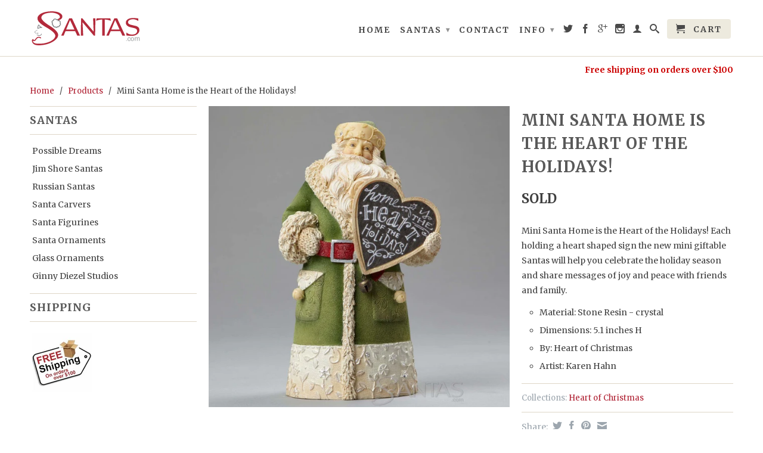

--- FILE ---
content_type: text/html; charset=utf-8
request_url: https://santas.com/products/mini-santa-home-is-the-heart-of-the-holidays
body_size: 16470
content:
<!DOCTYPE html>
<!--[if lt IE 7 ]><html class="ie ie6" lang="en"> <![endif]-->
<!--[if IE 7 ]><html class="ie ie7" lang="en"> <![endif]-->
<!--[if IE 8 ]><html class="ie ie8" lang="en"> <![endif]-->
<!--[if (gte IE 9)|!(IE)]><!--><html lang="en"> <!--<![endif]-->
  <head>
    <meta charset="utf-8">
    <meta http-equiv="cleartype" content="on">
    <meta name="robots" content="index,follow">
      
    <title>Mini Santa Home is the Heart of the Holidays! 4052762 | santas.com</title>

    
      <meta name="description" content="Mini Santa Home is the Heart of the Holidays! Each holding a heart shaped sign the new mini giftable Santas will help you celebrate the holiday season and share messages of joy and peace with friends and family. Material: Stone Resin - crystal  Dimensions: 5.1 inches H By: Heart of Christmas Artist: Karen Hahn" />
    

    

<meta name="author" content="santas.com">
<meta property="og:url" content="https://santas.com/products/mini-santa-home-is-the-heart-of-the-holidays">
<meta property="og:site_name" content="santas.com">


  <meta property="og:type" content="product">
  <meta property="og:title" content="Mini Santa Home is the Heart of the Holidays!">
  
  <meta property="og:image" content="http://santas.com/cdn/shop/products/4052762_grande.jpg?v=1460744241">
  <meta property="og:image:secure_url" content="https://santas.com/cdn/shop/products/4052762_grande.jpg?v=1460744241">
  
  <meta property="og:price:amount" content="25.00">
  <meta property="og:price:currency" content="USD">
  
    
    


  <meta property="og:description" content="Mini Santa Home is the Heart of the Holidays! Each holding a heart shaped sign the new mini giftable Santas will help you celebrate the holiday season and share messages of joy and peace with friends and family. Material: Stone Resin - crystal  Dimensions: 5.1 inches H By: Heart of Christmas Artist: Karen Hahn">





  <meta name="twitter:site" content="@santas365">


  <meta name="twitter:card" content="product">
  <meta name="twitter:title" content="Mini Santa Home is the Heart of the Holidays!">
  <meta name="twitter:description" content="Mini Santa Home is the Heart of the Holidays! Each holding a heart shaped sign the new mini giftable Santas will help you celebrate the holiday season and share messages of joy and peace with friends and family.

Material: Stone Resin - crystal 
Dimensions: 5.1 inches H
By: Heart of Christmas
Artist: Karen Hahn
">
  <meta name="twitter:image" content="https://santas.com/cdn/shop/products/4052762_medium.jpg?v=1460744241">
  <meta name="twitter:image:width" content="240">
  <meta name="twitter:image:height" content="240">
  <meta name="twitter:label1" content="Price">
  <meta name="twitter:data1" content="$ 25.00 USD">
  
  <meta name="twitter:label2" content="Brand">
  <meta name="twitter:data2" content="enesco">
  


    
    

    <!-- Mobile Specific Metas -->
    <meta name="HandheldFriendly" content="True">
    <meta name="MobileOptimized" content="320">
    <meta name="viewport" content="width=device-width, initial-scale=1, maximum-scale=1"> 

    <!-- Stylesheets -->
    <link href="//santas.com/cdn/shop/t/4/assets/styles.css?v=73648492095713475421701185801" rel="stylesheet" type="text/css" media="all" />
    <!--[if lte IE 9]>
      <link href="//santas.com/cdn/shop/t/4/assets/ie.css?v=16370617434440559491408634989" rel="stylesheet" type="text/css" media="all" />
    <![endif]-->
    <!--[if lte IE 7]>
      //santas.com/cdn/shop/t/4/assets/lte-ie7.js?v=163036231798125265921408634989
    <![endif]-->

    <!-- Icons -->
    <link rel="shortcut icon" type="image/x-icon" href="//santas.com/cdn/shop/t/4/assets/favicon.png?v=183659811986514670791415067660">
    <link rel="canonical" href="https://santas.com/products/mini-santa-home-is-the-heart-of-the-holidays" />

    <!-- Custom Fonts -->
    <link href='//fonts.googleapis.com/css?family=.|Lato:light,normal,bold|Merriweather:light,normal,bold|Merriweather:light,normal,bold|Merriweather:light,normal,bold' rel='stylesheet' type='text/css'>
    
    

    <!-- jQuery and jQuery fallback -->
    <script src="//ajax.googleapis.com/ajax/libs/jquery/1.11.1/jquery.min.js"></script>
    <script>window.jQuery || document.write("<script src='//santas.com/cdn/shop/t/4/assets/jquery.min.js?v=134162713284037891001408634988'>\x3C/script>")</script>
    <script src="//santas.com/cdn/shop/t/4/assets/app.js?v=103766778688092907641701185801" type="text/javascript"></script>
    <script src="//santas.com/cdn/shop/t/4/assets/cloudzoom.js?v=104616995397853539871408634987" type="text/javascript"></script>
    <script src="//santas.com/cdn/shopifycloud/storefront/assets/themes_support/option_selection-b017cd28.js" type="text/javascript"></script>        
    <script>window.performance && window.performance.mark && window.performance.mark('shopify.content_for_header.start');</script><meta id="shopify-digital-wallet" name="shopify-digital-wallet" content="/4757805/digital_wallets/dialog">
<meta name="shopify-checkout-api-token" content="d14cde2d188fc5b03fdcf14d169747ff">
<link rel="alternate" type="application/json+oembed" href="https://santas.com/products/mini-santa-home-is-the-heart-of-the-holidays.oembed">
<script async="async" src="/checkouts/internal/preloads.js?locale=en-US"></script>
<link rel="preconnect" href="https://shop.app" crossorigin="anonymous">
<script async="async" src="https://shop.app/checkouts/internal/preloads.js?locale=en-US&shop_id=4757805" crossorigin="anonymous"></script>
<script id="shopify-features" type="application/json">{"accessToken":"d14cde2d188fc5b03fdcf14d169747ff","betas":["rich-media-storefront-analytics"],"domain":"santas.com","predictiveSearch":true,"shopId":4757805,"locale":"en"}</script>
<script>var Shopify = Shopify || {};
Shopify.shop = "santas-com.myshopify.com";
Shopify.locale = "en";
Shopify.currency = {"active":"USD","rate":"1.0"};
Shopify.country = "US";
Shopify.theme = {"name":"Retina","id":10232127,"schema_name":null,"schema_version":null,"theme_store_id":601,"role":"main"};
Shopify.theme.handle = "null";
Shopify.theme.style = {"id":null,"handle":null};
Shopify.cdnHost = "santas.com/cdn";
Shopify.routes = Shopify.routes || {};
Shopify.routes.root = "/";</script>
<script type="module">!function(o){(o.Shopify=o.Shopify||{}).modules=!0}(window);</script>
<script>!function(o){function n(){var o=[];function n(){o.push(Array.prototype.slice.apply(arguments))}return n.q=o,n}var t=o.Shopify=o.Shopify||{};t.loadFeatures=n(),t.autoloadFeatures=n()}(window);</script>
<script>
  window.ShopifyPay = window.ShopifyPay || {};
  window.ShopifyPay.apiHost = "shop.app\/pay";
  window.ShopifyPay.redirectState = null;
</script>
<script id="shop-js-analytics" type="application/json">{"pageType":"product"}</script>
<script defer="defer" async type="module" src="//santas.com/cdn/shopifycloud/shop-js/modules/v2/client.init-shop-cart-sync_BT-GjEfc.en.esm.js"></script>
<script defer="defer" async type="module" src="//santas.com/cdn/shopifycloud/shop-js/modules/v2/chunk.common_D58fp_Oc.esm.js"></script>
<script defer="defer" async type="module" src="//santas.com/cdn/shopifycloud/shop-js/modules/v2/chunk.modal_xMitdFEc.esm.js"></script>
<script type="module">
  await import("//santas.com/cdn/shopifycloud/shop-js/modules/v2/client.init-shop-cart-sync_BT-GjEfc.en.esm.js");
await import("//santas.com/cdn/shopifycloud/shop-js/modules/v2/chunk.common_D58fp_Oc.esm.js");
await import("//santas.com/cdn/shopifycloud/shop-js/modules/v2/chunk.modal_xMitdFEc.esm.js");

  window.Shopify.SignInWithShop?.initShopCartSync?.({"fedCMEnabled":true,"windoidEnabled":true});

</script>
<script>
  window.Shopify = window.Shopify || {};
  if (!window.Shopify.featureAssets) window.Shopify.featureAssets = {};
  window.Shopify.featureAssets['shop-js'] = {"shop-cart-sync":["modules/v2/client.shop-cart-sync_DZOKe7Ll.en.esm.js","modules/v2/chunk.common_D58fp_Oc.esm.js","modules/v2/chunk.modal_xMitdFEc.esm.js"],"init-fed-cm":["modules/v2/client.init-fed-cm_B6oLuCjv.en.esm.js","modules/v2/chunk.common_D58fp_Oc.esm.js","modules/v2/chunk.modal_xMitdFEc.esm.js"],"shop-cash-offers":["modules/v2/client.shop-cash-offers_D2sdYoxE.en.esm.js","modules/v2/chunk.common_D58fp_Oc.esm.js","modules/v2/chunk.modal_xMitdFEc.esm.js"],"shop-login-button":["modules/v2/client.shop-login-button_QeVjl5Y3.en.esm.js","modules/v2/chunk.common_D58fp_Oc.esm.js","modules/v2/chunk.modal_xMitdFEc.esm.js"],"pay-button":["modules/v2/client.pay-button_DXTOsIq6.en.esm.js","modules/v2/chunk.common_D58fp_Oc.esm.js","modules/v2/chunk.modal_xMitdFEc.esm.js"],"shop-button":["modules/v2/client.shop-button_DQZHx9pm.en.esm.js","modules/v2/chunk.common_D58fp_Oc.esm.js","modules/v2/chunk.modal_xMitdFEc.esm.js"],"avatar":["modules/v2/client.avatar_BTnouDA3.en.esm.js"],"init-windoid":["modules/v2/client.init-windoid_CR1B-cfM.en.esm.js","modules/v2/chunk.common_D58fp_Oc.esm.js","modules/v2/chunk.modal_xMitdFEc.esm.js"],"init-shop-for-new-customer-accounts":["modules/v2/client.init-shop-for-new-customer-accounts_C_vY_xzh.en.esm.js","modules/v2/client.shop-login-button_QeVjl5Y3.en.esm.js","modules/v2/chunk.common_D58fp_Oc.esm.js","modules/v2/chunk.modal_xMitdFEc.esm.js"],"init-shop-email-lookup-coordinator":["modules/v2/client.init-shop-email-lookup-coordinator_BI7n9ZSv.en.esm.js","modules/v2/chunk.common_D58fp_Oc.esm.js","modules/v2/chunk.modal_xMitdFEc.esm.js"],"init-shop-cart-sync":["modules/v2/client.init-shop-cart-sync_BT-GjEfc.en.esm.js","modules/v2/chunk.common_D58fp_Oc.esm.js","modules/v2/chunk.modal_xMitdFEc.esm.js"],"shop-toast-manager":["modules/v2/client.shop-toast-manager_DiYdP3xc.en.esm.js","modules/v2/chunk.common_D58fp_Oc.esm.js","modules/v2/chunk.modal_xMitdFEc.esm.js"],"init-customer-accounts":["modules/v2/client.init-customer-accounts_D9ZNqS-Q.en.esm.js","modules/v2/client.shop-login-button_QeVjl5Y3.en.esm.js","modules/v2/chunk.common_D58fp_Oc.esm.js","modules/v2/chunk.modal_xMitdFEc.esm.js"],"init-customer-accounts-sign-up":["modules/v2/client.init-customer-accounts-sign-up_iGw4briv.en.esm.js","modules/v2/client.shop-login-button_QeVjl5Y3.en.esm.js","modules/v2/chunk.common_D58fp_Oc.esm.js","modules/v2/chunk.modal_xMitdFEc.esm.js"],"shop-follow-button":["modules/v2/client.shop-follow-button_CqMgW2wH.en.esm.js","modules/v2/chunk.common_D58fp_Oc.esm.js","modules/v2/chunk.modal_xMitdFEc.esm.js"],"checkout-modal":["modules/v2/client.checkout-modal_xHeaAweL.en.esm.js","modules/v2/chunk.common_D58fp_Oc.esm.js","modules/v2/chunk.modal_xMitdFEc.esm.js"],"shop-login":["modules/v2/client.shop-login_D91U-Q7h.en.esm.js","modules/v2/chunk.common_D58fp_Oc.esm.js","modules/v2/chunk.modal_xMitdFEc.esm.js"],"lead-capture":["modules/v2/client.lead-capture_BJmE1dJe.en.esm.js","modules/v2/chunk.common_D58fp_Oc.esm.js","modules/v2/chunk.modal_xMitdFEc.esm.js"],"payment-terms":["modules/v2/client.payment-terms_Ci9AEqFq.en.esm.js","modules/v2/chunk.common_D58fp_Oc.esm.js","modules/v2/chunk.modal_xMitdFEc.esm.js"]};
</script>
<script id="__st">var __st={"a":4757805,"offset":-28800,"reqid":"c67a990c-0dc5-443f-9e48-deef95cb728a-1769151214","pageurl":"santas.com\/products\/mini-santa-home-is-the-heart-of-the-holidays","u":"d9c035a14dae","p":"product","rtyp":"product","rid":5951113862};</script>
<script>window.ShopifyPaypalV4VisibilityTracking = true;</script>
<script id="captcha-bootstrap">!function(){'use strict';const t='contact',e='account',n='new_comment',o=[[t,t],['blogs',n],['comments',n],[t,'customer']],c=[[e,'customer_login'],[e,'guest_login'],[e,'recover_customer_password'],[e,'create_customer']],r=t=>t.map((([t,e])=>`form[action*='/${t}']:not([data-nocaptcha='true']) input[name='form_type'][value='${e}']`)).join(','),a=t=>()=>t?[...document.querySelectorAll(t)].map((t=>t.form)):[];function s(){const t=[...o],e=r(t);return a(e)}const i='password',u='form_key',d=['recaptcha-v3-token','g-recaptcha-response','h-captcha-response',i],f=()=>{try{return window.sessionStorage}catch{return}},m='__shopify_v',_=t=>t.elements[u];function p(t,e,n=!1){try{const o=window.sessionStorage,c=JSON.parse(o.getItem(e)),{data:r}=function(t){const{data:e,action:n}=t;return t[m]||n?{data:e,action:n}:{data:t,action:n}}(c);for(const[e,n]of Object.entries(r))t.elements[e]&&(t.elements[e].value=n);n&&o.removeItem(e)}catch(o){console.error('form repopulation failed',{error:o})}}const l='form_type',E='cptcha';function T(t){t.dataset[E]=!0}const w=window,h=w.document,L='Shopify',v='ce_forms',y='captcha';let A=!1;((t,e)=>{const n=(g='f06e6c50-85a8-45c8-87d0-21a2b65856fe',I='https://cdn.shopify.com/shopifycloud/storefront-forms-hcaptcha/ce_storefront_forms_captcha_hcaptcha.v1.5.2.iife.js',D={infoText:'Protected by hCaptcha',privacyText:'Privacy',termsText:'Terms'},(t,e,n)=>{const o=w[L][v],c=o.bindForm;if(c)return c(t,g,e,D).then(n);var r;o.q.push([[t,g,e,D],n]),r=I,A||(h.body.append(Object.assign(h.createElement('script'),{id:'captcha-provider',async:!0,src:r})),A=!0)});var g,I,D;w[L]=w[L]||{},w[L][v]=w[L][v]||{},w[L][v].q=[],w[L][y]=w[L][y]||{},w[L][y].protect=function(t,e){n(t,void 0,e),T(t)},Object.freeze(w[L][y]),function(t,e,n,w,h,L){const[v,y,A,g]=function(t,e,n){const i=e?o:[],u=t?c:[],d=[...i,...u],f=r(d),m=r(i),_=r(d.filter((([t,e])=>n.includes(e))));return[a(f),a(m),a(_),s()]}(w,h,L),I=t=>{const e=t.target;return e instanceof HTMLFormElement?e:e&&e.form},D=t=>v().includes(t);t.addEventListener('submit',(t=>{const e=I(t);if(!e)return;const n=D(e)&&!e.dataset.hcaptchaBound&&!e.dataset.recaptchaBound,o=_(e),c=g().includes(e)&&(!o||!o.value);(n||c)&&t.preventDefault(),c&&!n&&(function(t){try{if(!f())return;!function(t){const e=f();if(!e)return;const n=_(t);if(!n)return;const o=n.value;o&&e.removeItem(o)}(t);const e=Array.from(Array(32),(()=>Math.random().toString(36)[2])).join('');!function(t,e){_(t)||t.append(Object.assign(document.createElement('input'),{type:'hidden',name:u})),t.elements[u].value=e}(t,e),function(t,e){const n=f();if(!n)return;const o=[...t.querySelectorAll(`input[type='${i}']`)].map((({name:t})=>t)),c=[...d,...o],r={};for(const[a,s]of new FormData(t).entries())c.includes(a)||(r[a]=s);n.setItem(e,JSON.stringify({[m]:1,action:t.action,data:r}))}(t,e)}catch(e){console.error('failed to persist form',e)}}(e),e.submit())}));const S=(t,e)=>{t&&!t.dataset[E]&&(n(t,e.some((e=>e===t))),T(t))};for(const o of['focusin','change'])t.addEventListener(o,(t=>{const e=I(t);D(e)&&S(e,y())}));const B=e.get('form_key'),M=e.get(l),P=B&&M;t.addEventListener('DOMContentLoaded',(()=>{const t=y();if(P)for(const e of t)e.elements[l].value===M&&p(e,B);[...new Set([...A(),...v().filter((t=>'true'===t.dataset.shopifyCaptcha))])].forEach((e=>S(e,t)))}))}(h,new URLSearchParams(w.location.search),n,t,e,['guest_login'])})(!0,!0)}();</script>
<script integrity="sha256-4kQ18oKyAcykRKYeNunJcIwy7WH5gtpwJnB7kiuLZ1E=" data-source-attribution="shopify.loadfeatures" defer="defer" src="//santas.com/cdn/shopifycloud/storefront/assets/storefront/load_feature-a0a9edcb.js" crossorigin="anonymous"></script>
<script crossorigin="anonymous" defer="defer" src="//santas.com/cdn/shopifycloud/storefront/assets/shopify_pay/storefront-65b4c6d7.js?v=20250812"></script>
<script data-source-attribution="shopify.dynamic_checkout.dynamic.init">var Shopify=Shopify||{};Shopify.PaymentButton=Shopify.PaymentButton||{isStorefrontPortableWallets:!0,init:function(){window.Shopify.PaymentButton.init=function(){};var t=document.createElement("script");t.src="https://santas.com/cdn/shopifycloud/portable-wallets/latest/portable-wallets.en.js",t.type="module",document.head.appendChild(t)}};
</script>
<script data-source-attribution="shopify.dynamic_checkout.buyer_consent">
  function portableWalletsHideBuyerConsent(e){var t=document.getElementById("shopify-buyer-consent"),n=document.getElementById("shopify-subscription-policy-button");t&&n&&(t.classList.add("hidden"),t.setAttribute("aria-hidden","true"),n.removeEventListener("click",e))}function portableWalletsShowBuyerConsent(e){var t=document.getElementById("shopify-buyer-consent"),n=document.getElementById("shopify-subscription-policy-button");t&&n&&(t.classList.remove("hidden"),t.removeAttribute("aria-hidden"),n.addEventListener("click",e))}window.Shopify?.PaymentButton&&(window.Shopify.PaymentButton.hideBuyerConsent=portableWalletsHideBuyerConsent,window.Shopify.PaymentButton.showBuyerConsent=portableWalletsShowBuyerConsent);
</script>
<script data-source-attribution="shopify.dynamic_checkout.cart.bootstrap">document.addEventListener("DOMContentLoaded",(function(){function t(){return document.querySelector("shopify-accelerated-checkout-cart, shopify-accelerated-checkout")}if(t())Shopify.PaymentButton.init();else{new MutationObserver((function(e,n){t()&&(Shopify.PaymentButton.init(),n.disconnect())})).observe(document.body,{childList:!0,subtree:!0})}}));
</script>
<link id="shopify-accelerated-checkout-styles" rel="stylesheet" media="screen" href="https://santas.com/cdn/shopifycloud/portable-wallets/latest/accelerated-checkout-backwards-compat.css" crossorigin="anonymous">
<style id="shopify-accelerated-checkout-cart">
        #shopify-buyer-consent {
  margin-top: 1em;
  display: inline-block;
  width: 100%;
}

#shopify-buyer-consent.hidden {
  display: none;
}

#shopify-subscription-policy-button {
  background: none;
  border: none;
  padding: 0;
  text-decoration: underline;
  font-size: inherit;
  cursor: pointer;
}

#shopify-subscription-policy-button::before {
  box-shadow: none;
}

      </style>

<script>window.performance && window.performance.mark && window.performance.mark('shopify.content_for_header.end');</script>
  <link href="https://monorail-edge.shopifysvc.com" rel="dns-prefetch">
<script>(function(){if ("sendBeacon" in navigator && "performance" in window) {try {var session_token_from_headers = performance.getEntriesByType('navigation')[0].serverTiming.find(x => x.name == '_s').description;} catch {var session_token_from_headers = undefined;}var session_cookie_matches = document.cookie.match(/_shopify_s=([^;]*)/);var session_token_from_cookie = session_cookie_matches && session_cookie_matches.length === 2 ? session_cookie_matches[1] : "";var session_token = session_token_from_headers || session_token_from_cookie || "";function handle_abandonment_event(e) {var entries = performance.getEntries().filter(function(entry) {return /monorail-edge.shopifysvc.com/.test(entry.name);});if (!window.abandonment_tracked && entries.length === 0) {window.abandonment_tracked = true;var currentMs = Date.now();var navigation_start = performance.timing.navigationStart;var payload = {shop_id: 4757805,url: window.location.href,navigation_start,duration: currentMs - navigation_start,session_token,page_type: "product"};window.navigator.sendBeacon("https://monorail-edge.shopifysvc.com/v1/produce", JSON.stringify({schema_id: "online_store_buyer_site_abandonment/1.1",payload: payload,metadata: {event_created_at_ms: currentMs,event_sent_at_ms: currentMs}}));}}window.addEventListener('pagehide', handle_abandonment_event);}}());</script>
<script id="web-pixels-manager-setup">(function e(e,d,r,n,o){if(void 0===o&&(o={}),!Boolean(null===(a=null===(i=window.Shopify)||void 0===i?void 0:i.analytics)||void 0===a?void 0:a.replayQueue)){var i,a;window.Shopify=window.Shopify||{};var t=window.Shopify;t.analytics=t.analytics||{};var s=t.analytics;s.replayQueue=[],s.publish=function(e,d,r){return s.replayQueue.push([e,d,r]),!0};try{self.performance.mark("wpm:start")}catch(e){}var l=function(){var e={modern:/Edge?\/(1{2}[4-9]|1[2-9]\d|[2-9]\d{2}|\d{4,})\.\d+(\.\d+|)|Firefox\/(1{2}[4-9]|1[2-9]\d|[2-9]\d{2}|\d{4,})\.\d+(\.\d+|)|Chrom(ium|e)\/(9{2}|\d{3,})\.\d+(\.\d+|)|(Maci|X1{2}).+ Version\/(15\.\d+|(1[6-9]|[2-9]\d|\d{3,})\.\d+)([,.]\d+|)( \(\w+\)|)( Mobile\/\w+|) Safari\/|Chrome.+OPR\/(9{2}|\d{3,})\.\d+\.\d+|(CPU[ +]OS|iPhone[ +]OS|CPU[ +]iPhone|CPU IPhone OS|CPU iPad OS)[ +]+(15[._]\d+|(1[6-9]|[2-9]\d|\d{3,})[._]\d+)([._]\d+|)|Android:?[ /-](13[3-9]|1[4-9]\d|[2-9]\d{2}|\d{4,})(\.\d+|)(\.\d+|)|Android.+Firefox\/(13[5-9]|1[4-9]\d|[2-9]\d{2}|\d{4,})\.\d+(\.\d+|)|Android.+Chrom(ium|e)\/(13[3-9]|1[4-9]\d|[2-9]\d{2}|\d{4,})\.\d+(\.\d+|)|SamsungBrowser\/([2-9]\d|\d{3,})\.\d+/,legacy:/Edge?\/(1[6-9]|[2-9]\d|\d{3,})\.\d+(\.\d+|)|Firefox\/(5[4-9]|[6-9]\d|\d{3,})\.\d+(\.\d+|)|Chrom(ium|e)\/(5[1-9]|[6-9]\d|\d{3,})\.\d+(\.\d+|)([\d.]+$|.*Safari\/(?![\d.]+ Edge\/[\d.]+$))|(Maci|X1{2}).+ Version\/(10\.\d+|(1[1-9]|[2-9]\d|\d{3,})\.\d+)([,.]\d+|)( \(\w+\)|)( Mobile\/\w+|) Safari\/|Chrome.+OPR\/(3[89]|[4-9]\d|\d{3,})\.\d+\.\d+|(CPU[ +]OS|iPhone[ +]OS|CPU[ +]iPhone|CPU IPhone OS|CPU iPad OS)[ +]+(10[._]\d+|(1[1-9]|[2-9]\d|\d{3,})[._]\d+)([._]\d+|)|Android:?[ /-](13[3-9]|1[4-9]\d|[2-9]\d{2}|\d{4,})(\.\d+|)(\.\d+|)|Mobile Safari.+OPR\/([89]\d|\d{3,})\.\d+\.\d+|Android.+Firefox\/(13[5-9]|1[4-9]\d|[2-9]\d{2}|\d{4,})\.\d+(\.\d+|)|Android.+Chrom(ium|e)\/(13[3-9]|1[4-9]\d|[2-9]\d{2}|\d{4,})\.\d+(\.\d+|)|Android.+(UC? ?Browser|UCWEB|U3)[ /]?(15\.([5-9]|\d{2,})|(1[6-9]|[2-9]\d|\d{3,})\.\d+)\.\d+|SamsungBrowser\/(5\.\d+|([6-9]|\d{2,})\.\d+)|Android.+MQ{2}Browser\/(14(\.(9|\d{2,})|)|(1[5-9]|[2-9]\d|\d{3,})(\.\d+|))(\.\d+|)|K[Aa][Ii]OS\/(3\.\d+|([4-9]|\d{2,})\.\d+)(\.\d+|)/},d=e.modern,r=e.legacy,n=navigator.userAgent;return n.match(d)?"modern":n.match(r)?"legacy":"unknown"}(),u="modern"===l?"modern":"legacy",c=(null!=n?n:{modern:"",legacy:""})[u],f=function(e){return[e.baseUrl,"/wpm","/b",e.hashVersion,"modern"===e.buildTarget?"m":"l",".js"].join("")}({baseUrl:d,hashVersion:r,buildTarget:u}),m=function(e){var d=e.version,r=e.bundleTarget,n=e.surface,o=e.pageUrl,i=e.monorailEndpoint;return{emit:function(e){var a=e.status,t=e.errorMsg,s=(new Date).getTime(),l=JSON.stringify({metadata:{event_sent_at_ms:s},events:[{schema_id:"web_pixels_manager_load/3.1",payload:{version:d,bundle_target:r,page_url:o,status:a,surface:n,error_msg:t},metadata:{event_created_at_ms:s}}]});if(!i)return console&&console.warn&&console.warn("[Web Pixels Manager] No Monorail endpoint provided, skipping logging."),!1;try{return self.navigator.sendBeacon.bind(self.navigator)(i,l)}catch(e){}var u=new XMLHttpRequest;try{return u.open("POST",i,!0),u.setRequestHeader("Content-Type","text/plain"),u.send(l),!0}catch(e){return console&&console.warn&&console.warn("[Web Pixels Manager] Got an unhandled error while logging to Monorail."),!1}}}}({version:r,bundleTarget:l,surface:e.surface,pageUrl:self.location.href,monorailEndpoint:e.monorailEndpoint});try{o.browserTarget=l,function(e){var d=e.src,r=e.async,n=void 0===r||r,o=e.onload,i=e.onerror,a=e.sri,t=e.scriptDataAttributes,s=void 0===t?{}:t,l=document.createElement("script"),u=document.querySelector("head"),c=document.querySelector("body");if(l.async=n,l.src=d,a&&(l.integrity=a,l.crossOrigin="anonymous"),s)for(var f in s)if(Object.prototype.hasOwnProperty.call(s,f))try{l.dataset[f]=s[f]}catch(e){}if(o&&l.addEventListener("load",o),i&&l.addEventListener("error",i),u)u.appendChild(l);else{if(!c)throw new Error("Did not find a head or body element to append the script");c.appendChild(l)}}({src:f,async:!0,onload:function(){if(!function(){var e,d;return Boolean(null===(d=null===(e=window.Shopify)||void 0===e?void 0:e.analytics)||void 0===d?void 0:d.initialized)}()){var d=window.webPixelsManager.init(e)||void 0;if(d){var r=window.Shopify.analytics;r.replayQueue.forEach((function(e){var r=e[0],n=e[1],o=e[2];d.publishCustomEvent(r,n,o)})),r.replayQueue=[],r.publish=d.publishCustomEvent,r.visitor=d.visitor,r.initialized=!0}}},onerror:function(){return m.emit({status:"failed",errorMsg:"".concat(f," has failed to load")})},sri:function(e){var d=/^sha384-[A-Za-z0-9+/=]+$/;return"string"==typeof e&&d.test(e)}(c)?c:"",scriptDataAttributes:o}),m.emit({status:"loading"})}catch(e){m.emit({status:"failed",errorMsg:(null==e?void 0:e.message)||"Unknown error"})}}})({shopId: 4757805,storefrontBaseUrl: "https://santas.com",extensionsBaseUrl: "https://extensions.shopifycdn.com/cdn/shopifycloud/web-pixels-manager",monorailEndpoint: "https://monorail-edge.shopifysvc.com/unstable/produce_batch",surface: "storefront-renderer",enabledBetaFlags: ["2dca8a86"],webPixelsConfigList: [{"id":"91881554","eventPayloadVersion":"v1","runtimeContext":"LAX","scriptVersion":"1","type":"CUSTOM","privacyPurposes":["ANALYTICS"],"name":"Google Analytics tag (migrated)"},{"id":"shopify-app-pixel","configuration":"{}","eventPayloadVersion":"v1","runtimeContext":"STRICT","scriptVersion":"0450","apiClientId":"shopify-pixel","type":"APP","privacyPurposes":["ANALYTICS","MARKETING"]},{"id":"shopify-custom-pixel","eventPayloadVersion":"v1","runtimeContext":"LAX","scriptVersion":"0450","apiClientId":"shopify-pixel","type":"CUSTOM","privacyPurposes":["ANALYTICS","MARKETING"]}],isMerchantRequest: false,initData: {"shop":{"name":"santas.com","paymentSettings":{"currencyCode":"USD"},"myshopifyDomain":"santas-com.myshopify.com","countryCode":"US","storefrontUrl":"https:\/\/santas.com"},"customer":null,"cart":null,"checkout":null,"productVariants":[{"price":{"amount":25.0,"currencyCode":"USD"},"product":{"title":"Mini Santa Home is the Heart of the Holidays!","vendor":"enesco","id":"5951113862","untranslatedTitle":"Mini Santa Home is the Heart of the Holidays!","url":"\/products\/mini-santa-home-is-the-heart-of-the-holidays","type":"Figurine"},"id":"18822025862","image":{"src":"\/\/santas.com\/cdn\/shop\/products\/4052762.jpg?v=1460744241"},"sku":"hc4052762","title":"Default Title","untranslatedTitle":"Default Title"}],"purchasingCompany":null},},"https://santas.com/cdn","fcfee988w5aeb613cpc8e4bc33m6693e112",{"modern":"","legacy":""},{"shopId":"4757805","storefrontBaseUrl":"https:\/\/santas.com","extensionBaseUrl":"https:\/\/extensions.shopifycdn.com\/cdn\/shopifycloud\/web-pixels-manager","surface":"storefront-renderer","enabledBetaFlags":"[\"2dca8a86\"]","isMerchantRequest":"false","hashVersion":"fcfee988w5aeb613cpc8e4bc33m6693e112","publish":"custom","events":"[[\"page_viewed\",{}],[\"product_viewed\",{\"productVariant\":{\"price\":{\"amount\":25.0,\"currencyCode\":\"USD\"},\"product\":{\"title\":\"Mini Santa Home is the Heart of the Holidays!\",\"vendor\":\"enesco\",\"id\":\"5951113862\",\"untranslatedTitle\":\"Mini Santa Home is the Heart of the Holidays!\",\"url\":\"\/products\/mini-santa-home-is-the-heart-of-the-holidays\",\"type\":\"Figurine\"},\"id\":\"18822025862\",\"image\":{\"src\":\"\/\/santas.com\/cdn\/shop\/products\/4052762.jpg?v=1460744241\"},\"sku\":\"hc4052762\",\"title\":\"Default Title\",\"untranslatedTitle\":\"Default Title\"}}]]"});</script><script>
  window.ShopifyAnalytics = window.ShopifyAnalytics || {};
  window.ShopifyAnalytics.meta = window.ShopifyAnalytics.meta || {};
  window.ShopifyAnalytics.meta.currency = 'USD';
  var meta = {"product":{"id":5951113862,"gid":"gid:\/\/shopify\/Product\/5951113862","vendor":"enesco","type":"Figurine","handle":"mini-santa-home-is-the-heart-of-the-holidays","variants":[{"id":18822025862,"price":2500,"name":"Mini Santa Home is the Heart of the Holidays!","public_title":null,"sku":"hc4052762"}],"remote":false},"page":{"pageType":"product","resourceType":"product","resourceId":5951113862,"requestId":"c67a990c-0dc5-443f-9e48-deef95cb728a-1769151214"}};
  for (var attr in meta) {
    window.ShopifyAnalytics.meta[attr] = meta[attr];
  }
</script>
<script class="analytics">
  (function () {
    var customDocumentWrite = function(content) {
      var jquery = null;

      if (window.jQuery) {
        jquery = window.jQuery;
      } else if (window.Checkout && window.Checkout.$) {
        jquery = window.Checkout.$;
      }

      if (jquery) {
        jquery('body').append(content);
      }
    };

    var hasLoggedConversion = function(token) {
      if (token) {
        return document.cookie.indexOf('loggedConversion=' + token) !== -1;
      }
      return false;
    }

    var setCookieIfConversion = function(token) {
      if (token) {
        var twoMonthsFromNow = new Date(Date.now());
        twoMonthsFromNow.setMonth(twoMonthsFromNow.getMonth() + 2);

        document.cookie = 'loggedConversion=' + token + '; expires=' + twoMonthsFromNow;
      }
    }

    var trekkie = window.ShopifyAnalytics.lib = window.trekkie = window.trekkie || [];
    if (trekkie.integrations) {
      return;
    }
    trekkie.methods = [
      'identify',
      'page',
      'ready',
      'track',
      'trackForm',
      'trackLink'
    ];
    trekkie.factory = function(method) {
      return function() {
        var args = Array.prototype.slice.call(arguments);
        args.unshift(method);
        trekkie.push(args);
        return trekkie;
      };
    };
    for (var i = 0; i < trekkie.methods.length; i++) {
      var key = trekkie.methods[i];
      trekkie[key] = trekkie.factory(key);
    }
    trekkie.load = function(config) {
      trekkie.config = config || {};
      trekkie.config.initialDocumentCookie = document.cookie;
      var first = document.getElementsByTagName('script')[0];
      var script = document.createElement('script');
      script.type = 'text/javascript';
      script.onerror = function(e) {
        var scriptFallback = document.createElement('script');
        scriptFallback.type = 'text/javascript';
        scriptFallback.onerror = function(error) {
                var Monorail = {
      produce: function produce(monorailDomain, schemaId, payload) {
        var currentMs = new Date().getTime();
        var event = {
          schema_id: schemaId,
          payload: payload,
          metadata: {
            event_created_at_ms: currentMs,
            event_sent_at_ms: currentMs
          }
        };
        return Monorail.sendRequest("https://" + monorailDomain + "/v1/produce", JSON.stringify(event));
      },
      sendRequest: function sendRequest(endpointUrl, payload) {
        // Try the sendBeacon API
        if (window && window.navigator && typeof window.navigator.sendBeacon === 'function' && typeof window.Blob === 'function' && !Monorail.isIos12()) {
          var blobData = new window.Blob([payload], {
            type: 'text/plain'
          });

          if (window.navigator.sendBeacon(endpointUrl, blobData)) {
            return true;
          } // sendBeacon was not successful

        } // XHR beacon

        var xhr = new XMLHttpRequest();

        try {
          xhr.open('POST', endpointUrl);
          xhr.setRequestHeader('Content-Type', 'text/plain');
          xhr.send(payload);
        } catch (e) {
          console.log(e);
        }

        return false;
      },
      isIos12: function isIos12() {
        return window.navigator.userAgent.lastIndexOf('iPhone; CPU iPhone OS 12_') !== -1 || window.navigator.userAgent.lastIndexOf('iPad; CPU OS 12_') !== -1;
      }
    };
    Monorail.produce('monorail-edge.shopifysvc.com',
      'trekkie_storefront_load_errors/1.1',
      {shop_id: 4757805,
      theme_id: 10232127,
      app_name: "storefront",
      context_url: window.location.href,
      source_url: "//santas.com/cdn/s/trekkie.storefront.8d95595f799fbf7e1d32231b9a28fd43b70c67d3.min.js"});

        };
        scriptFallback.async = true;
        scriptFallback.src = '//santas.com/cdn/s/trekkie.storefront.8d95595f799fbf7e1d32231b9a28fd43b70c67d3.min.js';
        first.parentNode.insertBefore(scriptFallback, first);
      };
      script.async = true;
      script.src = '//santas.com/cdn/s/trekkie.storefront.8d95595f799fbf7e1d32231b9a28fd43b70c67d3.min.js';
      first.parentNode.insertBefore(script, first);
    };
    trekkie.load(
      {"Trekkie":{"appName":"storefront","development":false,"defaultAttributes":{"shopId":4757805,"isMerchantRequest":null,"themeId":10232127,"themeCityHash":"9743613045940978643","contentLanguage":"en","currency":"USD","eventMetadataId":"f223a591-f0f5-456c-a6e3-0be0c254dd4f"},"isServerSideCookieWritingEnabled":true,"monorailRegion":"shop_domain","enabledBetaFlags":["65f19447"]},"Session Attribution":{},"S2S":{"facebookCapiEnabled":false,"source":"trekkie-storefront-renderer","apiClientId":580111}}
    );

    var loaded = false;
    trekkie.ready(function() {
      if (loaded) return;
      loaded = true;

      window.ShopifyAnalytics.lib = window.trekkie;

      var originalDocumentWrite = document.write;
      document.write = customDocumentWrite;
      try { window.ShopifyAnalytics.merchantGoogleAnalytics.call(this); } catch(error) {};
      document.write = originalDocumentWrite;

      window.ShopifyAnalytics.lib.page(null,{"pageType":"product","resourceType":"product","resourceId":5951113862,"requestId":"c67a990c-0dc5-443f-9e48-deef95cb728a-1769151214","shopifyEmitted":true});

      var match = window.location.pathname.match(/checkouts\/(.+)\/(thank_you|post_purchase)/)
      var token = match? match[1]: undefined;
      if (!hasLoggedConversion(token)) {
        setCookieIfConversion(token);
        window.ShopifyAnalytics.lib.track("Viewed Product",{"currency":"USD","variantId":18822025862,"productId":5951113862,"productGid":"gid:\/\/shopify\/Product\/5951113862","name":"Mini Santa Home is the Heart of the Holidays!","price":"25.00","sku":"hc4052762","brand":"enesco","variant":null,"category":"Figurine","nonInteraction":true,"remote":false},undefined,undefined,{"shopifyEmitted":true});
      window.ShopifyAnalytics.lib.track("monorail:\/\/trekkie_storefront_viewed_product\/1.1",{"currency":"USD","variantId":18822025862,"productId":5951113862,"productGid":"gid:\/\/shopify\/Product\/5951113862","name":"Mini Santa Home is the Heart of the Holidays!","price":"25.00","sku":"hc4052762","brand":"enesco","variant":null,"category":"Figurine","nonInteraction":true,"remote":false,"referer":"https:\/\/santas.com\/products\/mini-santa-home-is-the-heart-of-the-holidays"});
      }
    });


        var eventsListenerScript = document.createElement('script');
        eventsListenerScript.async = true;
        eventsListenerScript.src = "//santas.com/cdn/shopifycloud/storefront/assets/shop_events_listener-3da45d37.js";
        document.getElementsByTagName('head')[0].appendChild(eventsListenerScript);

})();</script>
  <script>
  if (!window.ga || (window.ga && typeof window.ga !== 'function')) {
    window.ga = function ga() {
      (window.ga.q = window.ga.q || []).push(arguments);
      if (window.Shopify && window.Shopify.analytics && typeof window.Shopify.analytics.publish === 'function') {
        window.Shopify.analytics.publish("ga_stub_called", {}, {sendTo: "google_osp_migration"});
      }
      console.error("Shopify's Google Analytics stub called with:", Array.from(arguments), "\nSee https://help.shopify.com/manual/promoting-marketing/pixels/pixel-migration#google for more information.");
    };
    if (window.Shopify && window.Shopify.analytics && typeof window.Shopify.analytics.publish === 'function') {
      window.Shopify.analytics.publish("ga_stub_initialized", {}, {sendTo: "google_osp_migration"});
    }
  }
</script>
<script
  defer
  src="https://santas.com/cdn/shopifycloud/perf-kit/shopify-perf-kit-3.0.4.min.js"
  data-application="storefront-renderer"
  data-shop-id="4757805"
  data-render-region="gcp-us-central1"
  data-page-type="product"
  data-theme-instance-id="10232127"
  data-theme-name=""
  data-theme-version=""
  data-monorail-region="shop_domain"
  data-resource-timing-sampling-rate="10"
  data-shs="true"
  data-shs-beacon="true"
  data-shs-export-with-fetch="true"
  data-shs-logs-sample-rate="1"
  data-shs-beacon-endpoint="https://santas.com/api/collect"
></script>
</head>
  <body class="product">
    <div>
      <div id="header" class="mm-fixed-top">
        <a href="#nav" class="icon-menu"> <span>Menu</span></a>
        <a href="#cart" class="icon-cart right"> <span>Cart</span></a>
      </div>
      
      <div class="hidden">
        <div id="nav">
          <ul>
            
              
                <li ><a href="/" title="Home">Home</a></li>
              
            
              
                <li ><a href="/collections/all" title="Santas">Santas</a>
                  <ul>
                    
                      
                      <li ><a href="/pages/russian-santas" title="Russian Santas">Russian Santas</a> 
                        <ul>
                                                  
                            <li ><a href="/collections/russian-santas" title="All Russian Santas">All Russian Santas</a></li>
                                                  
                            <li ><a href="/collections/russian-santas-75" title="Russian <$75">Russian <$75</a></li>
                                                  
                            <li ><a href="/collections/russian-santas-75-150" title="Russian $75-$150">Russian $75-$150</a></li>
                                                  
                            <li ><a href="/collections/russian-santas-150-250" title="Russian $150-$250">Russian $150-$250</a></li>
                                                  
                            <li ><a href="/collections/russian-santas-250-500" title="Russian $250-$500">Russian $250-$500</a></li>
                                                  
                            <li ><a href="/collections/russian-santas-500-1000" title="Russian $500-$1000">Russian $500-$1000</a></li>
                                                  
                            <li ><a href="/collections/russian-santas-1000" title="Russian $1000+">Russian $1000+</a></li>
                                                  
                            <li ><a href="/collections/wood-ornaments" title="Wood Ornaments">Wood Ornaments</a></li>
                                                  
                            <li ><a href="/collections/nesting-santas" title="Nesting Santas">Nesting Santas</a></li>
                                                  
                            <li ><a href="/collections/russian-bells" title="Roly Poly Bells">Roly Poly Bells</a></li>
                          
                        </ul>
                      </li>
                      
                    
                      
                      <li ><a href="/pages/jim-shore-santas" title="Jim Shore Santas">Jim Shore Santas</a> 
                        <ul>
                                                  
                            <li ><a href="/collections/jim-shore-traditional" title="Jim Shore Traditional">Jim Shore Traditional</a></li>
                                                  
                            <li ><a href="/collections/jim-shore-williamsburg" title="Williamsburg Jim Shore">Williamsburg Jim Shore</a></li>
                                                  
                            <li ><a href="/collections/jim-shore-disney" title="Disney and Licensed">Disney and Licensed</a></li>
                                                  
                            <li ><a href="/collections/jim-shore-pint-sized" title="Pint-Sized Santas">Pint-Sized Santas</a></li>
                                                  
                            <li ><a href="/collections/santas-around-the-world" title="Around The World">Around The World</a></li>
                                                  
                            <li ><a href="/collections/jim-shore-lapland" title="Lapland Santas">Lapland Santas</a></li>
                                                  
                            <li ><a href="/collections/jim-shore-rivers-end" title="River's End">River's End</a></li>
                                                  
                            <li ><a href="/collections/jim-shore-santas" title="All Jim Shore">All Jim Shore</a></li>
                                                  
                            <li ><a href="/collections/peanuts-jim-shore" title="Peanuts by Jim Shore">Peanuts by Jim Shore</a></li>
                                                  
                            <li ><a href="/collections/rudolph-traditions" title="Rudolph Traditions">Rudolph Traditions</a></li>
                                                  
                            <li ><a href="/collections/jim-shore-ornaments" title="Ornaments Jim Shore">Ornaments Jim Shore</a></li>
                                                  
                            <li ><a href="/collections/jim-shore-margaritaville" title="Jim Shore Margaritaville">Jim Shore Margaritaville</a></li>
                                                  
                            <li ><a href="/collections/angels-and-snowmen" title="Angels and Snowmen">Angels and Snowmen</a></li>
                          
                        </ul>
                      </li>
                      
                    
                      
                      <li ><a href="/pages/wood-santa-carvings" title="Santa Carvers">Santa Carvers</a> 
                        <ul>
                                                  
                            <li ><a href="/collections/barbara-scoles" title="Barbara Scoles">Barbara Scoles</a></li>
                                                  
                            <li ><a href="/collections/david-sabol" title="David Sabol">David Sabol</a></li>
                                                  
                            <li ><a href="/collections/joseph-land" title="Joseph Land">Joseph Land</a></li>
                                                  
                            <li ><a href="/collections/santas-by-klein" title="Santas by Klein">Santas by Klein</a></li>
                                                  
                            <li ><a href="/collections/dave-francis" title="Dave Francis">Dave Francis</a></li>
                                                  
                            <li ><a href="/collections/paul-green" title="Paul Green">Paul Green</a></li>
                                                  
                            <li ><a href="/collections/russell-scott" title="Russell Scott">Russell Scott</a></li>
                                                  
                            <li ><a href="/collections/greg-guedel-santas" title="Greg Guedel">Greg Guedel</a></li>
                                                  
                            <li ><a href="/collections/ed-pribyl" title="Ed Pribyl">Ed Pribyl</a></li>
                                                  
                            <li ><a href="/collections/ellis-olson" title="Ellis Olson">Ellis Olson</a></li>
                          
                        </ul>
                      </li>
                      
                    
                      
                      <li ><a href="/pages/possible-dreams-santas" title="Possible Dreams">Possible Dreams</a> 
                        <ul>
                                                  
                            <li ><a href="/collections/2017-possible-dreams-santas" title="2017 Possible Dreams">2017 Possible Dreams</a></li>
                                                  
                            <li ><a href="/collections/2016-possible-dreams" title="2016 New Santas">2016 New Santas</a></li>
                                                  
                            <li ><a href="/collections/traditional" title="Christmas Traditions">Christmas Traditions</a></li>
                                                  
                            <li ><a href="/collections/sports-and-leisure" title="Sports and Leisure">Sports and Leisure</a></li>
                                                  
                            <li ><a href="/collections/santa-and-pets" title="Santa and Pets">Santa and Pets</a></li>
                                                  
                            <li ><a href="/collections/bon-appetit" title="Bon Appetit">Bon Appetit</a></li>
                                                  
                            <li ><a href="/collections/by-the-sea" title="By The Sea">By The Sea</a></li>
                                                  
                            <li ><a href="/collections/celtic-holiday" title="Celtic Holiday">Celtic Holiday</a></li>
                                                  
                            <li ><a href="/collections/mrs-claus" title="Mrs Claus">Mrs Claus</a></li>
                                                  
                            <li ><a href="/collections/children" title="Children">Children</a></li>
                                                  
                            <li ><a href="/collections/possible-dreams-western-cowboy" title="Cowboy & Western">Cowboy & Western</a></li>
                                                  
                            <li ><a href="/collections/african-american" title="African American">African American</a></li>
                                                  
                            <li ><a href="/collections/professional-possible-dreams" title="Professional">Professional</a></li>
                                                  
                            <li ><a href="/collections/licensed-santas-possible-dreams" title="Licensed Santas">Licensed Santas</a></li>
                                                  
                            <li ><a href="/collections/trees-accessories-possible-dreams" title="Trees & Accessories">Trees & Accessories</a></li>
                                                  
                            <li ><a href="/collections/possible-dreams-sale" title="SALE">SALE</a></li>
                          
                        </ul>
                      </li>
                      
                    
                      
                      <li ><a href="/collections/santa-figurines" title="Santa Figurines">Santa Figurines</a> 
                        <ul>
                                                  
                            <li ><a href="/collections/signature-collection" title="Signature Collection">Signature Collection</a></li>
                                                  
                            <li ><a href="/collections/heart-of-christmas" title="Heart of Christmas">Heart of Christmas</a></li>
                                                  
                            <li ><a href="/collections/foundations-santas" title="Foundations">Foundations</a></li>
                          
                        </ul>
                      </li>
                      
                    
                      
                        <li ><a href="/collections/santa-ornaments" title="Santa Ornaments">Santa Ornaments</a></li>
                      
                    
                      
                        <li ><a href="/collections/glass-santa-ornaments" title="Glass Ornaments">Glass Ornaments</a></li>
                      
                    
                      
                        <li ><a href="/collections/ginny-diezel-studios" title="Ginny Diezel Studios">Ginny Diezel Studios</a></li>
                      
                    
                  </ul>
                </li>
              
            
              
                <li ><a href="/pages/contact" title="contact">contact</a></li>
              
            
              
                <li ><a href="/pages/info" title="Info">Info</a>
                  <ul>
                    
                      
                        <li ><a href="/pages/santas-com-shipping-information" title="Shipping">Shipping</a></li>
                      
                    
                      
                        <li ><a href="/pages/ordering-information-and-policies" title="Returns & Policies">Returns & Policies</a></li>
                      
                    
                      
                        <li ><a href="/pages/about-us" title="About">About</a></li>
                      
                    
                      
                        <li ><a href="http://santas.com/account/login" title="My Account">My Account</a></li>
                      
                    
                      
                        <li ><a href="/pages/faq" title="FAQ - General">FAQ - General</a></li>
                      
                    
                  </ul>
                </li>
              
            
            
              <li>
                <a href="/account" title="My Account ">My Account</a>
              </li>
              
            
          </ul>
        </div> 
          
        <div id="cart">
          <ul>
            <li class="mm-subtitle"><a class="mm-subclose continue" href="#cart">Continue Shopping</a></li>

            
              <li class="Label">Your Cart is Empty</li>
            
          </ul>
        </div>
      </div>

      <div class="header mm-fixed-top header_bar">
        <div class="container"> 
          <div class="four columns logo">
            <a href="https://santas.com" title="santas.com">
              
                <img src="//santas.com/cdn/shop/t/4/assets/logo.png?v=112395261022889085881415484082" alt="santas.com" data-src="//santas.com/cdn/shop/t/4/assets/logo.png?v=112395261022889085881415484082" data-src-home="//santas.com/cdn/shop/t/4/assets/logo_home.png?v=112395261022889085881415484132" />
              
            </a>
          </div>

          <div class="twelve columns nav mobile_hidden">
            <ul class="menu">
              
                
                  <li><a href="/" title="Home" class="top-link ">Home</a></li>
                
              
                

                  
                  
                  
                  

                  <li><a href="/collections/all" title="Santas" class="sub-menu                                                      ">Santas                     
                    <span class="arrow">▾</span></a> 
                    <div class="dropdown dropdown-wide">
                      <ul>
                        
                        
                        
                          
                          <li><a href="/pages/russian-santas" title="Russian Santas">Russian Santas</a></li>
                          
                            
                              
                              <li>
                                <a class="sub-link" href="/collections/russian-santas" title="All Russian Santas">All Russian Santas</a>
                              </li>
                            
                              
                              <li>
                                <a class="sub-link" href="/collections/russian-santas-75" title="Russian <$75">Russian <$75</a>
                              </li>
                            
                              
                              <li>
                                <a class="sub-link" href="/collections/russian-santas-75-150" title="Russian $75-$150">Russian $75-$150</a>
                              </li>
                            
                              
                              <li>
                                <a class="sub-link" href="/collections/russian-santas-150-250" title="Russian $150-$250">Russian $150-$250</a>
                              </li>
                            
                              
                              <li>
                                <a class="sub-link" href="/collections/russian-santas-250-500" title="Russian $250-$500">Russian $250-$500</a>
                              </li>
                            
                              
                              <li>
                                <a class="sub-link" href="/collections/russian-santas-500-1000" title="Russian $500-$1000">Russian $500-$1000</a>
                              </li>
                            
                              
                              <li>
                                <a class="sub-link" href="/collections/russian-santas-1000" title="Russian $1000+">Russian $1000+</a>
                              </li>
                            
                              
                              <li>
                                <a class="sub-link" href="/collections/wood-ornaments" title="Wood Ornaments">Wood Ornaments</a>
                              </li>
                            
                              
                              <li>
                                <a class="sub-link" href="/collections/nesting-santas" title="Nesting Santas">Nesting Santas</a>
                              </li>
                            
                              
                              <li>
                                <a class="sub-link" href="/collections/russian-bells" title="Roly Poly Bells">Roly Poly Bells</a>
                              </li>
                            
                          

                          
                        
                          
                          <li><a href="/pages/jim-shore-santas" title="Jim Shore Santas">Jim Shore Santas</a></li>
                          
                            
                              
                              <li>
                                <a class="sub-link" href="/collections/jim-shore-traditional" title="Jim Shore Traditional">Jim Shore Traditional</a>
                              </li>
                            
                              
                              <li>
                                <a class="sub-link" href="/collections/jim-shore-williamsburg" title="Williamsburg Jim Shore">Williamsburg Jim Shore</a>
                              </li>
                            
                              
                              <li>
                                <a class="sub-link" href="/collections/jim-shore-disney" title="Disney and Licensed">Disney and Licensed</a>
                              </li>
                            
                              
                              <li>
                                <a class="sub-link" href="/collections/jim-shore-pint-sized" title="Pint-Sized Santas">Pint-Sized Santas</a>
                              </li>
                            
                              
                              <li>
                                <a class="sub-link" href="/collections/santas-around-the-world" title="Around The World">Around The World</a>
                              </li>
                            
                              
                              <li>
                                <a class="sub-link" href="/collections/jim-shore-lapland" title="Lapland Santas">Lapland Santas</a>
                              </li>
                            
                              
                              <li>
                                <a class="sub-link" href="/collections/jim-shore-rivers-end" title="River's End">River's End</a>
                              </li>
                            
                              
                              <li>
                                <a class="sub-link" href="/collections/jim-shore-santas" title="All Jim Shore">All Jim Shore</a>
                              </li>
                            
                              
                              <li>
                                <a class="sub-link" href="/collections/peanuts-jim-shore" title="Peanuts by Jim Shore">Peanuts by Jim Shore</a>
                              </li>
                            
                              
                              <li>
                                <a class="sub-link" href="/collections/rudolph-traditions" title="Rudolph Traditions">Rudolph Traditions</a>
                              </li>
                            
                              
                              <li>
                                <a class="sub-link" href="/collections/jim-shore-ornaments" title="Ornaments Jim Shore">Ornaments Jim Shore</a>
                              </li>
                            
                              
                              <li>
                                <a class="sub-link" href="/collections/jim-shore-margaritaville" title="Jim Shore Margaritaville">Jim Shore Margaritaville</a>
                              </li>
                            
                              
                              <li>
                                <a class="sub-link" href="/collections/angels-and-snowmen" title="Angels and Snowmen">Angels and Snowmen</a>
                              </li>
                            
                          

                          
                            
                            </ul>
                            <ul>
                          
                        
                          
                          <li><a href="/pages/wood-santa-carvings" title="Santa Carvers">Santa Carvers</a></li>
                          
                            
                              
                              <li>
                                <a class="sub-link" href="/collections/barbara-scoles" title="Barbara Scoles">Barbara Scoles</a>
                              </li>
                            
                              
                              <li>
                                <a class="sub-link" href="/collections/david-sabol" title="David Sabol">David Sabol</a>
                              </li>
                            
                              
                              <li>
                                <a class="sub-link" href="/collections/joseph-land" title="Joseph Land">Joseph Land</a>
                              </li>
                            
                              
                              <li>
                                <a class="sub-link" href="/collections/santas-by-klein" title="Santas by Klein">Santas by Klein</a>
                              </li>
                            
                              
                              <li>
                                <a class="sub-link" href="/collections/dave-francis" title="Dave Francis">Dave Francis</a>
                              </li>
                            
                              
                              <li>
                                <a class="sub-link" href="/collections/paul-green" title="Paul Green">Paul Green</a>
                              </li>
                            
                              
                              <li>
                                <a class="sub-link" href="/collections/russell-scott" title="Russell Scott">Russell Scott</a>
                              </li>
                            
                              
                              <li>
                                <a class="sub-link" href="/collections/greg-guedel-santas" title="Greg Guedel">Greg Guedel</a>
                              </li>
                            
                              
                              <li>
                                <a class="sub-link" href="/collections/ed-pribyl" title="Ed Pribyl">Ed Pribyl</a>
                              </li>
                            
                              
                              <li>
                                <a class="sub-link" href="/collections/ellis-olson" title="Ellis Olson">Ellis Olson</a>
                              </li>
                            
                          

                          
                        
                          
                          <li><a href="/pages/possible-dreams-santas" title="Possible Dreams">Possible Dreams</a></li>
                          
                            
                              
                              <li>
                                <a class="sub-link" href="/collections/2017-possible-dreams-santas" title="2017 Possible Dreams">2017 Possible Dreams</a>
                              </li>
                            
                              
                              <li>
                                <a class="sub-link" href="/collections/2016-possible-dreams" title="2016 New Santas">2016 New Santas</a>
                              </li>
                            
                              
                              <li>
                                <a class="sub-link" href="/collections/traditional" title="Christmas Traditions">Christmas Traditions</a>
                              </li>
                            
                              
                              <li>
                                <a class="sub-link" href="/collections/sports-and-leisure" title="Sports and Leisure">Sports and Leisure</a>
                              </li>
                            
                              
                              <li>
                                <a class="sub-link" href="/collections/santa-and-pets" title="Santa and Pets">Santa and Pets</a>
                              </li>
                            
                              
                              <li>
                                <a class="sub-link" href="/collections/bon-appetit" title="Bon Appetit">Bon Appetit</a>
                              </li>
                            
                              
                              <li>
                                <a class="sub-link" href="/collections/by-the-sea" title="By The Sea">By The Sea</a>
                              </li>
                            
                              
                              <li>
                                <a class="sub-link" href="/collections/celtic-holiday" title="Celtic Holiday">Celtic Holiday</a>
                              </li>
                            
                              
                              <li>
                                <a class="sub-link" href="/collections/mrs-claus" title="Mrs Claus">Mrs Claus</a>
                              </li>
                            
                              
                              <li>
                                <a class="sub-link" href="/collections/children" title="Children">Children</a>
                              </li>
                            
                              
                              <li>
                                <a class="sub-link" href="/collections/possible-dreams-western-cowboy" title="Cowboy & Western">Cowboy & Western</a>
                              </li>
                            
                              
                              <li>
                                <a class="sub-link" href="/collections/african-american" title="African American">African American</a>
                              </li>
                            
                              
                              <li>
                                <a class="sub-link" href="/collections/professional-possible-dreams" title="Professional">Professional</a>
                              </li>
                            
                              
                              <li>
                                <a class="sub-link" href="/collections/licensed-santas-possible-dreams" title="Licensed Santas">Licensed Santas</a>
                              </li>
                            
                              
                              <li>
                                <a class="sub-link" href="/collections/trees-accessories-possible-dreams" title="Trees & Accessories">Trees & Accessories</a>
                              </li>
                            
                              
                              <li>
                                <a class="sub-link" href="/collections/possible-dreams-sale" title="SALE">SALE</a>
                              </li>
                            
                          

                          
                        
                          
                          <li><a href="/collections/santa-figurines" title="Santa Figurines">Santa Figurines</a></li>
                          
                            
                              
                              <li>
                                <a class="sub-link" href="/collections/signature-collection" title="Signature Collection">Signature Collection</a>
                              </li>
                            
                              
                              <li>
                                <a class="sub-link" href="/collections/heart-of-christmas" title="Heart of Christmas">Heart of Christmas</a>
                              </li>
                            
                              
                              <li>
                                <a class="sub-link" href="/collections/foundations-santas" title="Foundations">Foundations</a>
                              </li>
                            
                          

                          
                        
                          
                          <li><a href="/collections/santa-ornaments" title="Santa Ornaments">Santa Ornaments</a></li>
                          

                          
                        
                          
                          <li><a href="/collections/glass-santa-ornaments" title="Glass Ornaments">Glass Ornaments</a></li>
                          

                          
                        
                          
                          <li><a href="/collections/ginny-diezel-studios" title="Ginny Diezel Studios">Ginny Diezel Studios</a></li>
                          

                          
                        
                      </ul>
                    </div>
                  </li>
                
              
                
                  <li><a href="/pages/contact" title="contact" class="top-link ">contact</a></li>
                
              
                

                  
                  
                  
                  

                  <li><a href="/pages/info" title="Info" class="sub-menu  ">Info                     
                    <span class="arrow">▾</span></a> 
                    <div class="dropdown ">
                      <ul>
                        
                        
                        
                          
                          <li><a href="/pages/santas-com-shipping-information" title="Shipping">Shipping</a></li>
                          

                          
                        
                          
                          <li><a href="/pages/ordering-information-and-policies" title="Returns & Policies">Returns & Policies</a></li>
                          

                          
                        
                          
                          <li><a href="/pages/about-us" title="About">About</a></li>
                          

                          
                        
                          
                          <li><a href="http://santas.com/account/login" title="My Account">My Account</a></li>
                          

                          
                        
                          
                          <li><a href="/pages/faq" title="FAQ - General">FAQ - General</a></li>
                          

                          
                        
                      </ul>
                    </div>
                  </li>
                
              
            
              
                
                  <li><a href="https://twitter.com/santas365" title="santas.com on Twitter" rel="me" target="_blank" class="icon-twitter"></a></li>
                
                
                
                  <li><a href="https://www.facebook.com/worldofsantas" title="santas.com on Facebook" rel="me" target="_blank" class="icon-facebook"></a></li>
                
                
                
                  <li><a href="https://plus.google.com/+Santas-com" title="santas.com on Google+" rel="publisher" target="_blank" class="icon-google-plus"></a></li>
                
                
                

                
                
                
                
                
                
                
                
                

                
                  <li><a href="https://www.instagram.com/10holidays/" title="santas.com on Instagram" rel="me" target="_blank" class="icon-instagram"></a></li>
                

                
              

              
                <li>
                  <a href="/account" title="My Account " class="icon-user"></a>
                </li>
              
              
                <li>
                  <a href="/search" title="Search" class="icon-search" id="search-toggle"></a>
                </li>
              
              
              <li>
                <a href="#cart" class="icon-cart cart-button"> <span>Cart</span></a>
              </li>
            </ul>
          </div>
        </div>
      </div>


      
        <div class="container main content"> 
      

      
        <div class="sixteen columns">
          <div class="section clearfix featured_content">
            <div style="text-align: right;"><span style="color: #cc0000;"><strong>Free shipping on orders over $100</strong></span></div>
          </div>
        </div>
      

      
        <div class="sixteen columns">
  <div class="clearfix breadcrumb">
    <div class="right mobile_hidden">
      

      
    </div>

    <div class="breadcrumb_text">
      <span itemscope itemtype="http://data-vocabulary.org/Breadcrumb"><a href="https://santas.com" title="santas.com" itemprop="url"><span itemprop="title">Home</span></a></span> 
      &nbsp; / &nbsp;
      <span itemscope itemtype="http://data-vocabulary.org/Breadcrumb">
        
          <a href="/collections/all" title="Products">Products</a>     
        
      </span>
      &nbsp; / &nbsp; 
      Mini Santa Home is the Heart of the Holidays!
    </div>
  </div>
</div>


  <div class="sidebar four columns">
  

  
    <h4 class="toggle"><span>+</span>santas</h4>
    <ul class="blog_list toggle_list">
      
        <li>
          <a  href="/pages/possible-dreams-santas" title="Possible Dreams">Possible Dreams</a>
          
          
            
          
            

            
          
        </li>
      
        <li>
          <a  href="/pages/jim-shore-santas" title="Jim Shore Santas">Jim Shore Santas</a>
          
          
            
          
            

            
          
        </li>
      
        <li>
          <a  href="/pages/russian-santas" title="Russian Santas">Russian Santas</a>
          
          
            
          
            

            
          
        </li>
      
        <li>
          <a  href="/pages/wood-santa-carvings" title="Santa Carvers">Santa Carvers</a>
          
          
            
          
            

            
          
        </li>
      
        <li>
          <a  href="/collections/santa-figurines" title="Santa Figurines">Santa Figurines</a>
          
          
            
          
            

            
          
        </li>
      
        <li>
          <a  href="/collections/santa-ornaments" title="Santa Ornaments">Santa Ornaments</a>
          
          
        </li>
      
        <li>
          <a  href="/collections/glass-santa-ornaments" title="Glass Ornaments">Glass Ornaments</a>
          
          
        </li>
      
        <li>
          <a  href="/collections/ginny-diezel-studios" title="Ginny Diezel Studios">Ginny Diezel Studios</a>
          
          
        </li>
      
    </ul>
  

  
  
  
  


  

  

  

  
    <h4>shipping</h4>
    <div style="text-align: left;"><a href="/pages/santas-com-shipping-information" title="Shipping information"><img alt="free shipping $100+ continental USA" src="//cdn.shopify.com/s/files/1/0475/7805/files/free-ship-100_small.jpg?5524899586719451543" style="float: none;"></a></div>
<div style="text-align: left;"></div>
  
</div>
  <div class="twelve columns" itemscope itemtype="http://data-vocabulary.org/Product">
    <div id="product-5951113862">



	<div class="section product_section clearfix">
	  
  	              
       <div class="seven columns alpha">
         

<div class="flexslider product_gallery product_slider" id="product-5951113862-gallery">
  <ul class="slides">
    
      <li data-thumb="//santas.com/cdn/shop/products/4052762_grande.jpg?v=1460744241" data-title="Mini Santa Home is the Heart of the Holidays!">
        
          <a href="//santas.com/cdn/shop/products/4052762.jpg?v=1460744241" class="fancybox" data-fancybox-group="5951113862" title="Mini Santa Home is the Heart of the Holidays!">
            <img src="//santas.com/cdn/shop/t/4/assets/loader.gif?v=38408244440897529091408634989" data-src="//santas.com/cdn/shop/products/4052762_grande.jpg?v=1460744241" data-src-retina="//santas.com/cdn/shop/products/4052762_1024x1024.jpg?v=1460744241" alt="Mini Santa Home is the Heart of the Holidays!" data-index="0" data-image-id="11121527942" data-cloudzoom="zoomImage: '//santas.com/cdn/shop/products/4052762.jpg?v=1460744241', tintColor: '#ffffff', zoomPosition: 'inside', zoomOffsetX: 0, hoverIntentDelay: 100, touchStartDelay: 250" class="cloudzoom featured_image" />
          </a>
        
      </li>
    
  </ul>
</div>
        </div>
     

     <div class="five columns omega">
       <h1 class="product_name" itemprop="name">Mini Santa Home is the Heart of the Holidays!</h1>
       

      
      <p class="modal_price" itemprop="offerDetails" itemscope itemtype="http://data-vocabulary.org/Offer">
         <meta itemprop="currency" content="USD" />
         <meta itemprop="seller" content="santas.com" />
         <meta itemprop="availability" content="out_of_stock" />
         
         <span class="sold_out">SOLD</span>
         <span itemprop="price" content="25.00" class="">
            <span class="current_price">
              
            </span>
         </span>
         <span class="was_price">
          
         </span>
      </p>
     
      

       
         
          <div class="description" itemprop="description">
            <p>Mini Santa Home is the Heart of the Holidays! Each holding a heart shaped sign the new mini giftable Santas will help you celebrate the holiday season and share messages of joy and peace with friends and family.</p>
<ul>
<li>Material: Stone Resin - crystal </li>
<li>Dimensions: 5.1 inches H</li>
<li>By: Heart of Christmas</li>
<li>Artist: Karen Hahn</li>
</ul>
          </div>
        
       

       

       

      
       <hr />
      
     
       <div class="meta">
         
           <p>
             <span class="label">Collections:</span> 
             <span>
              
                
                  <a href="/collections/heart-of-christmas" title="Heart of Christmas">Heart of Christmas</a> 
                
              
            </span>
          </p>
         
       
         
       
        
       </div>

        




  <hr />
  
<span class="social_buttons">
  Share: 

  <a href="https://twitter.com/intent/tweet?text=Check out Mini Santa Home is the Heart of the Holidays! from @santas365: https://santas.com/products/mini-santa-home-is-the-heart-of-the-holidays" target="_blank" class="icon-twitter" title="Share this on Twitter"></a>

    <a href="https://www.facebook.com/sharer/sharer.php?u=https://santas.com/products/mini-santa-home-is-the-heart-of-the-holidays" target="_blank" class="icon-facebook" title="Share this on Facebook"></a>

    
      <a href="//pinterest.com/pin/create/button/?url=https://santas.com/products/mini-santa-home-is-the-heart-of-the-holidays&amp;media=//santas.com/cdn/shop/products/4052762.jpg?v=1460744241&amp;description=Mini Santa Home is the Heart of the Holidays! from santas.com" target="_blank" class="icon-pinterest" title="Share this on Pinterest"></a>&nbsp;
    

    <a href="mailto:?subject=Thought you might like Mini Santa Home is the Heart of the Holidays!&amp;body=Hey, I was browsing santas.com and found Mini Santa Home is the Heart of the Holidays!. I wanted to share it with you.%0D%0A%0D%0Ahttps://santas.com/products/mini-santa-home-is-the-heart-of-the-holidays" target="_blank" class="icon-mail" title="Email this to a friend"></a>
</span>



     
    </div>
    
    
  </div>

  
  </div>

  
    

    

    
      
    
      <br class="clear" />
      <br class="clear" />
      <h4 class="title center">Additional Santas you might like...</h4>

      
      
      
      






  
    

      
  <div class="three columns alpha thumbnail even">


  

  <a href="/products/deluxe-santa-masterpiece-may-your-christmas-be-full-of-love-and-cheer" title="Deluxe Santa Masterpiece May Your Christmas be full of Love and Cheer!">
    <div class="relative product_image">
      <img style="max-height:200px" src="//santas.com/cdn/shop/t/4/assets/loader.gif?v=38408244440897529091408634989" data-src="//santas.com/cdn/shop/products/4052751_large.jpg?v=1460744863" data-src-retina="//santas.com/cdn/shop/products/4052751_grande.jpg?v=1460744863" alt="Deluxe Santa Masterpiece May Your Christmas be full of Love and Cheer!" />

      
        <span data-fancybox-href="#product-5951158534" class="quick_shop action_button" data-gallery="product-5951158534-gallery">
          Quick View
        </span>
      
    </div>

    <div class="info">            
      <span class="title">Deluxe Santa Masterpiece May Your Christmas be full of Love and Cheer!</span>
      <span class="price sale">
        
          <span class="sold_out">SOLD - </span>$ 130.00
        
        
          <span class="was_price">$ 150.00</span>
        
      </span>
    </div>
    
      <div class="sale_banner">Sale</div>
    
    
      
    
  </a>
</div>


  <div id="product-5951158534" class="modal">
    <div class="container section" style="width: inherit">
      
      <div class="eight columns" style="padding-left: 15px">
        

<div class="flexslider product_gallery " id="product-5951158534-gallery">
  <ul class="slides">
    
      <li data-thumb="//santas.com/cdn/shop/products/4052751_grande.jpg?v=1460744863" data-title="Deluxe Santa Masterpiece May Your Christmas be full of Love and Cheer!">
        
          <a href="//santas.com/cdn/shop/products/4052751.jpg?v=1460744863" class="fancybox" data-fancybox-group="5951158534" title="Deluxe Santa Masterpiece May Your Christmas be full of Love and Cheer!">
            <img src="//santas.com/cdn/shop/t/4/assets/loader.gif?v=38408244440897529091408634989" data-src="//santas.com/cdn/shop/products/4052751_grande.jpg?v=1460744863" data-src-retina="//santas.com/cdn/shop/products/4052751_1024x1024.jpg?v=1460744863" alt="Deluxe Santa Masterpiece May Your Christmas be full of Love and Cheer!" data-index="0" data-image-id="11121709702" data-cloudzoom="zoomImage: '//santas.com/cdn/shop/products/4052751.jpg?v=1460744863', tintColor: '#ffffff', zoomPosition: 'inside', zoomOffsetX: 0, hoverIntentDelay: 100, touchStartDelay: 250" class="cloudzoom featured_image" />
          </a>
        
      </li>
    
      <li data-thumb="//santas.com/cdn/shop/products/4052751_2_grande.jpg?v=1460744856" data-title="Deluxe Santa Masterpiece May Your Christmas be full of Love and Cheer!">
        
          <a href="//santas.com/cdn/shop/products/4052751_2.jpg?v=1460744856" class="fancybox" data-fancybox-group="5951158534" title="Deluxe Santa Masterpiece May Your Christmas be full of Love and Cheer!">
            <img src="//santas.com/cdn/shop/t/4/assets/loader.gif?v=38408244440897529091408634989" data-src="//santas.com/cdn/shop/products/4052751_2_grande.jpg?v=1460744856" data-src-retina="//santas.com/cdn/shop/products/4052751_2_1024x1024.jpg?v=1460744856" alt="Deluxe Santa Masterpiece May Your Christmas be full of Love and Cheer!" data-index="1" data-image-id="11121709062" data-cloudzoom="zoomImage: '//santas.com/cdn/shop/products/4052751_2.jpg?v=1460744856', tintColor: '#ffffff', zoomPosition: 'inside', zoomOffsetX: 0, hoverIntentDelay: 100, touchStartDelay: 250" class="cloudzoom " />
          </a>
        
      </li>
    
      <li data-thumb="//santas.com/cdn/shop/products/4052751_1_grande.jpg?v=1460744856" data-title="Deluxe Santa Masterpiece May Your Christmas be full of Love and Cheer!">
        
          <a href="//santas.com/cdn/shop/products/4052751_1.jpg?v=1460744856" class="fancybox" data-fancybox-group="5951158534" title="Deluxe Santa Masterpiece May Your Christmas be full of Love and Cheer!">
            <img src="//santas.com/cdn/shop/t/4/assets/loader.gif?v=38408244440897529091408634989" data-src="//santas.com/cdn/shop/products/4052751_1_grande.jpg?v=1460744856" data-src-retina="//santas.com/cdn/shop/products/4052751_1_1024x1024.jpg?v=1460744856" alt="Deluxe Santa Masterpiece May Your Christmas be full of Love and Cheer!" data-index="2" data-image-id="11121708614" data-cloudzoom="zoomImage: '//santas.com/cdn/shop/products/4052751_1.jpg?v=1460744856', tintColor: '#ffffff', zoomPosition: 'inside', zoomOffsetX: 0, hoverIntentDelay: 100, touchStartDelay: 250" class="cloudzoom " />
          </a>
        
      </li>
    
  </ul>
</div>
      </div>
      
      <div class="six columns">
        <h3>Deluxe Santa Masterpiece May Your Christmas be full of Love and Cheer!</h3>

        <p class="modal_price">
          <span class="sold_out">SOLD - </span>
          <span class="current_price sale">
            $ 130.00
          </span>
          <span class="was_price">
            
              $ 150.00 
            
          </span>
        </p>

        

        
          
            <p>
              Welcome Christmas into your home with this new Deluxe Santa Masterpiece with Staff and Heart Sign. Santa holds a heart sign that reads May Your Christmas Be Full Of Love And Cheer.

Material: Stone Resin - crystal 
: 14.8 inches H
By: Heart of Christmas
Artist: Karen Hahn

            </p>
          
          <p>
            <a href="/products/deluxe-santa-masterpiece-may-your-christmas-be-full-of-love-and-cheer" class="view_product_info" title="View Deluxe Santa Masterpiece May Your Christmas be full of Love and Cheer! Details">View full product details &rarr;</a>
          </p>
          <hr />
        
        
        

        
      </div>
    </div>
  </div>


        
        
      
        
  
  


  
    

      
  <div class="three columns  thumbnail odd">


  

  <a href="/products/irish-santa-love-loyalty-friendship-heart-of-christmas" title="Irish Santa - Love - Loyalty - Friendship - Heart of Christmas">
    <div class="relative product_image">
      <img style="max-height:200px" src="//santas.com/cdn/shop/t/4/assets/loader.gif?v=38408244440897529091408634989" data-src="//santas.com/cdn/shop/products/4052753_large.jpg?v=1460744706" data-src-retina="//santas.com/cdn/shop/products/4052753_grande.jpg?v=1460744706" alt="Irish Santa - Love - Loyalty - Friendship - Heart of Christmas" />

      
        <span data-fancybox-href="#product-5951151494" class="quick_shop action_button" data-gallery="product-5951151494-gallery">
          Quick View
        </span>
      
    </div>

    <div class="info">            
      <span class="title">Irish Santa - Love - Loyalty - Friendship - Heart of Christmas</span>
      <span class="price sale">
        
          <span class="sold_out">SOLD - </span>$ 49.95
        
        
          <span class="was_price">$ 55.00</span>
        
      </span>
    </div>
    
      <div class="sale_banner">Sale</div>
    
    
      
    
  </a>
</div>


  <div id="product-5951151494" class="modal">
    <div class="container section" style="width: inherit">
      
      <div class="eight columns" style="padding-left: 15px">
        

<div class="flexslider product_gallery " id="product-5951151494-gallery">
  <ul class="slides">
    
      <li data-thumb="//santas.com/cdn/shop/products/4052753_grande.jpg?v=1460744706" data-title="Irish Santa - Love - Loyalty - Friendship - Heart of Christmas">
        
          <a href="//santas.com/cdn/shop/products/4052753.jpg?v=1460744706" class="fancybox" data-fancybox-group="5951151494" title="Irish Santa - Love - Loyalty - Friendship - Heart of Christmas">
            <img src="//santas.com/cdn/shop/t/4/assets/loader.gif?v=38408244440897529091408634989" data-src="//santas.com/cdn/shop/products/4052753_grande.jpg?v=1460744706" data-src-retina="//santas.com/cdn/shop/products/4052753_1024x1024.jpg?v=1460744706" alt="Irish Santa - Love - Loyalty - Friendship - Heart of Christmas" data-index="0" data-image-id="11121658758" data-cloudzoom="zoomImage: '//santas.com/cdn/shop/products/4052753.jpg?v=1460744706', tintColor: '#ffffff', zoomPosition: 'inside', zoomOffsetX: 0, hoverIntentDelay: 100, touchStartDelay: 250" class="cloudzoom featured_image" />
          </a>
        
      </li>
    
      <li data-thumb="//santas.com/cdn/shop/products/4052753_1_grande.jpg?v=1460744695" data-title="Irish Santa - Love - Loyalty - Friendship - Heart of Christmas">
        
          <a href="//santas.com/cdn/shop/products/4052753_1.jpg?v=1460744695" class="fancybox" data-fancybox-group="5951151494" title="Irish Santa - Love - Loyalty - Friendship - Heart of Christmas">
            <img src="//santas.com/cdn/shop/t/4/assets/loader.gif?v=38408244440897529091408634989" data-src="//santas.com/cdn/shop/products/4052753_1_grande.jpg?v=1460744695" data-src-retina="//santas.com/cdn/shop/products/4052753_1_1024x1024.jpg?v=1460744695" alt="Irish Santa - Love - Loyalty - Friendship - Heart of Christmas" data-index="1" data-image-id="11121658438" data-cloudzoom="zoomImage: '//santas.com/cdn/shop/products/4052753_1.jpg?v=1460744695', tintColor: '#ffffff', zoomPosition: 'inside', zoomOffsetX: 0, hoverIntentDelay: 100, touchStartDelay: 250" class="cloudzoom " />
          </a>
        
      </li>
    
  </ul>
</div>
      </div>
      
      <div class="six columns">
        <h3>Irish Santa - Love - Loyalty - Friendship - Heart of Christmas</h3>

        <p class="modal_price">
          <span class="sold_out">SOLD - </span>
          <span class="current_price sale">
            $ 49.95
          </span>
          <span class="was_price">
            
              $ 55.00 
            
          </span>
        </p>

        

        
          
            <p>
              Irish Santa holds a gold heart with crown and crystal accents that is a symbol of love loyalty and friendship. He wears a green coat and hat with gold accents decorated with Irish symbols and snowflakes.

Material: Stone Resin - crystal 
: 6.6 inches H
By: Heart of Christmas
Artist: Karen Hahn

            </p>
          
          <p>
            <a href="/products/irish-santa-love-loyalty-friendship-heart-of-christmas" class="view_product_info" title="View Irish Santa - Love - Loyalty - Friendship - Heart of Christmas Details">View full product details &rarr;</a>
          </p>
          <hr />
        
        
        

        
      </div>
    </div>
  </div>


        
        
      
        
  
  


  
    

      
  <div class="three columns  thumbnail even">


  

  <a href="/products/mini-santa-happy-happy-christmas-heart-of-christmas" title="Mini Santa Happy Happy Christmas - Heart of Christmas">
    <div class="relative product_image">
      <img style="max-height:200px" src="//santas.com/cdn/shop/t/4/assets/loader.gif?v=38408244440897529091408634989" data-src="//santas.com/cdn/shop/products/4052765_large.jpg?v=1460744594" data-src-retina="//santas.com/cdn/shop/products/4052765_grande.jpg?v=1460744594" alt="Mini Santa Happy Happy Christmas - Heart of Christmas" />

      
        <span data-fancybox-href="#product-5951146374" class="quick_shop action_button" data-gallery="product-5951146374-gallery">
          Quick View
        </span>
      
    </div>

    <div class="info">            
      <span class="title">Mini Santa Happy Happy Christmas - Heart of Christmas</span>
      <span class="price ">
        
          <span class="sold_out">SOLD - </span>$ 25.00
        
        
      </span>
    </div>
    
    
      
    
  </a>
</div>


  <div id="product-5951146374" class="modal">
    <div class="container section" style="width: inherit">
      
      <div class="eight columns" style="padding-left: 15px">
        

<div class="flexslider product_gallery " id="product-5951146374-gallery">
  <ul class="slides">
    
      <li data-thumb="//santas.com/cdn/shop/products/4052765_grande.jpg?v=1460744594" data-title="Mini Santa Happy Happy Christmas - Heart of Christmas">
        
          <a href="//santas.com/cdn/shop/products/4052765.jpg?v=1460744594" class="fancybox" data-fancybox-group="5951146374" title="Mini Santa Happy Happy Christmas - Heart of Christmas">
            <img src="//santas.com/cdn/shop/t/4/assets/loader.gif?v=38408244440897529091408634989" data-src="//santas.com/cdn/shop/products/4052765_grande.jpg?v=1460744594" data-src-retina="//santas.com/cdn/shop/products/4052765_1024x1024.jpg?v=1460744594" alt="Mini Santa Happy Happy Christmas - Heart of Christmas" data-index="0" data-image-id="11121632326" data-cloudzoom="zoomImage: '//santas.com/cdn/shop/products/4052765.jpg?v=1460744594', tintColor: '#ffffff', zoomPosition: 'inside', zoomOffsetX: 0, hoverIntentDelay: 100, touchStartDelay: 250" class="cloudzoom featured_image" />
          </a>
        
      </li>
    
      <li data-thumb="//santas.com/cdn/shop/products/4052765_1_grande.jpg?v=1460744588" data-title="Mini Santa Happy Happy Christmas - Heart of Christmas">
        
          <a href="//santas.com/cdn/shop/products/4052765_1.jpg?v=1460744588" class="fancybox" data-fancybox-group="5951146374" title="Mini Santa Happy Happy Christmas - Heart of Christmas">
            <img src="//santas.com/cdn/shop/t/4/assets/loader.gif?v=38408244440897529091408634989" data-src="//santas.com/cdn/shop/products/4052765_1_grande.jpg?v=1460744588" data-src-retina="//santas.com/cdn/shop/products/4052765_1_1024x1024.jpg?v=1460744588" alt="Mini Santa Happy Happy Christmas - Heart of Christmas" data-index="1" data-image-id="11121631942" data-cloudzoom="zoomImage: '//santas.com/cdn/shop/products/4052765_1.jpg?v=1460744588', tintColor: '#ffffff', zoomPosition: 'inside', zoomOffsetX: 0, hoverIntentDelay: 100, touchStartDelay: 250" class="cloudzoom " />
          </a>
        
      </li>
    
  </ul>
</div>
      </div>
      
      <div class="six columns">
        <h3>Mini Santa Happy Happy Christmas - Heart of Christmas</h3>

        <p class="modal_price">
          <span class="sold_out">SOLD - </span>
          <span class="current_price ">
            $ 25.00
          </span>
          <span class="was_price">
            
          </span>
        </p>

        

        
          
            <p>
              Mini Santa Happy Happy Christmas - Heart of Christmas. Each holding a heart shaped sign the new mini giftable Santas will help you celebrate the holiday season and share messages of joy and peace with friends and family.

Material: Stone Resin - crystal 
: 5.1 inches H
By: Heart of Christmas
Artist: Karen Hahn

            </p>
          
          <p>
            <a href="/products/mini-santa-happy-happy-christmas-heart-of-christmas" class="view_product_info" title="View Mini Santa Happy Happy Christmas - Heart of Christmas Details">View full product details &rarr;</a>
          </p>
          <hr />
        
        
        

        
      </div>
    </div>
  </div>


        
        
      
        
  
  


  
    

      
  <div class="three columns omega thumbnail odd">


  

  <a href="/products/mini-santa-joy-to-the-world-and-to-our-friends" title="Mini Santa Joy to the World and to our Friends!">
    <div class="relative product_image">
      <img style="max-height:200px" src="//santas.com/cdn/shop/t/4/assets/loader.gif?v=38408244440897529091408634989" data-src="//santas.com/cdn/shop/products/4052764_large.jpg?v=1460744485" data-src-retina="//santas.com/cdn/shop/products/4052764_grande.jpg?v=1460744485" alt="Mini Santa Joy to the World and to our Friends!" />

      
        <span data-fancybox-href="#product-5951136262" class="quick_shop action_button" data-gallery="product-5951136262-gallery">
          Quick View
        </span>
      
    </div>

    <div class="info">            
      <span class="title">Mini Santa Joy to the World and to our Friends!</span>
      <span class="price ">
        
          <span class="sold_out">SOLD - </span>$ 25.00
        
        
      </span>
    </div>
    
    
      
    
  </a>
</div>


  <div id="product-5951136262" class="modal">
    <div class="container section" style="width: inherit">
      
      <div class="eight columns" style="padding-left: 15px">
        

<div class="flexslider product_gallery " id="product-5951136262-gallery">
  <ul class="slides">
    
      <li data-thumb="//santas.com/cdn/shop/products/4052764_grande.jpg?v=1460744485" data-title="Mini Santa Joy to the World and to our Friends!">
        
          <a href="//santas.com/cdn/shop/products/4052764.jpg?v=1460744485" class="fancybox" data-fancybox-group="5951136262" title="Mini Santa Joy to the World and to our Friends!">
            <img src="//santas.com/cdn/shop/t/4/assets/loader.gif?v=38408244440897529091408634989" data-src="//santas.com/cdn/shop/products/4052764_grande.jpg?v=1460744485" data-src-retina="//santas.com/cdn/shop/products/4052764_1024x1024.jpg?v=1460744485" alt="Mini Santa Joy to the World and to our Friends!" data-index="0" data-image-id="11121607622" data-cloudzoom="zoomImage: '//santas.com/cdn/shop/products/4052764.jpg?v=1460744485', tintColor: '#ffffff', zoomPosition: 'inside', zoomOffsetX: 0, hoverIntentDelay: 100, touchStartDelay: 250" class="cloudzoom featured_image" />
          </a>
        
      </li>
    
      <li data-thumb="//santas.com/cdn/shop/products/4052764_2_grande.jpg?v=1460744478" data-title="Mini Santa Joy to the World and to our Friends!">
        
          <a href="//santas.com/cdn/shop/products/4052764_2.jpg?v=1460744478" class="fancybox" data-fancybox-group="5951136262" title="Mini Santa Joy to the World and to our Friends!">
            <img src="//santas.com/cdn/shop/t/4/assets/loader.gif?v=38408244440897529091408634989" data-src="//santas.com/cdn/shop/products/4052764_2_grande.jpg?v=1460744478" data-src-retina="//santas.com/cdn/shop/products/4052764_2_1024x1024.jpg?v=1460744478" alt="Mini Santa Joy to the World and to our Friends!" data-index="1" data-image-id="11121606726" data-cloudzoom="zoomImage: '//santas.com/cdn/shop/products/4052764_2.jpg?v=1460744478', tintColor: '#ffffff', zoomPosition: 'inside', zoomOffsetX: 0, hoverIntentDelay: 100, touchStartDelay: 250" class="cloudzoom " />
          </a>
        
      </li>
    
  </ul>
</div>
      </div>
      
      <div class="six columns">
        <h3>Mini Santa Joy to the World and to our Friends!</h3>

        <p class="modal_price">
          <span class="sold_out">SOLD - </span>
          <span class="current_price ">
            $ 25.00
          </span>
          <span class="was_price">
            
          </span>
        </p>

        

        
          
            <p>
              Mini Santa Joy to the World and to our Friends! - Heart of Christmas. Each holding a heart shaped sign the new mini giftable Santas will help you celebrate the holiday season and share messages of joy and peace with friends and family.

Material: Stone Resin - crystal 
: 5.1 inches H
By: Heart of Christmas
Artist: Karen Hahn

            </p>
          
          <p>
            <a href="/products/mini-santa-joy-to-the-world-and-to-our-friends" class="view_product_info" title="View Mini Santa Joy to the World and to our Friends! Details">View full product details &rarr;</a>
          </p>
          <hr />
        
        
        

        
      </div>
    </div>
  </div>


        
        
    <br class="clear product_clear" />

      
        
  
  


  
    
      
        
  
  

    
  
</div>

      

      </div>
      <div class="sub-footer">
        <div class="container">

          <div class="four columns">
            
              <h6 class="title">santas</h6>
              <ul class="footer_menu">
                
                  <li><a href="/pages/possible-dreams-santas" title="Possible Dreams">Possible Dreams</a></li>
                
                  <li><a href="/pages/jim-shore-santas" title="Jim Shore Santas">Jim Shore Santas</a></li>
                
                  <li><a href="/pages/russian-santas" title="Russian Santas">Russian Santas</a></li>
                
                  <li><a href="/pages/wood-santa-carvings" title="Santa Carvers">Santa Carvers</a></li>
                
                  <li><a href="/collections/santa-figurines" title="Santa Figurines">Santa Figurines</a></li>
                
                  <li><a href="/collections/santa-ornaments" title="Santa Ornaments">Santa Ornaments</a></li>
                
                  <li><a href="/collections/glass-santa-ornaments" title="Glass Ornaments">Glass Ornaments</a></li>
                
                  <li><a href="/collections/ginny-diezel-studios" title="Ginny Diezel Studios">Ginny Diezel Studios</a></li>
                
              </ul>
            
          </div>

          <div class="four columns">
            
              <h6 class="title">Customer Care</h6>
              <ul class="footer_menu">
                
                  <li><a href="/pages/santas-com-shipping-information" title="Shipping">Shipping</a></li>
                
                  <li><a href="/pages/ordering-information-and-policies" title="Returns & Policies">Returns & Policies</a></li>
                
                  <li><a href="/pages/about-us" title="About">About</a></li>
                
                  <li><a href="http://santas.com/account/login" title="My Account">My Account</a></li>
                
                  <li><a href="/pages/faq" title="FAQ - General">FAQ - General</a></li>
                
              </ul>
            
          </div>

          <div class="four columns">
            
              <h6 class="title">Welcome</h6>
              Making Santas, working with Santa artists and selling Santas since 1996. Finding and sharing some of the most collectible Santas in the world is our passion. <a href="http://santas.com/pages/santas-com-customer-comments-our-elves-and-santa-loves-to-hear-from-you">See what some of our customers have to say</a>.
            

            
            <ul class="social_icons">
              
                <li><a href="https://twitter.com/santas365" title="santas.com on Twitter" rel="me" target="_blank" class="icon-twitter"></a></li>
              
              
              
                <li><a href="https://www.facebook.com/worldofsantas" title="santas.com on Facebook" rel="me" target="_blank" class="icon-facebook"></a></li>
              
              
              
                <li><a href="https://plus.google.com/+Santas-com" title="santas.com on Google+" rel="publisher" target="_blank" class="icon-google-plus"></a></li>
              
              
              

              
              
              
              
              
              
              
              
              

              
                <li><a href="https://www.instagram.com/10holidays/" title="santas.com on Instagram" rel="me" target="_blank" class="icon-instagram"></a></li>
              

              
            </ul>
            
          </div>

          <div class="four columns">
            
              <h6 class="title">Join the Santa Family</h6>
              
                <p>We'd love to share latest releases, new artists and exclusive promotions...</p>
              

              <div class="newsletter">
  <p class="message"></p>
  
    <form action="//santas.us10.list-manage.com/subscribe/post?u=18aca1d27dc3e7bc555b9a559&amp;id=067a6abdf1" method="post" name="mc-embedded-subscribe-form" class="contact-form" target="_blank">
      
  	  <input type="email" value="" name="EMAIL" class="required email" placeholder="Enter your email address..." />
  	  <input type="submit" value="Sign Up" name="subscribe" class="action_button sign_up" />
    </form>
  
</div>
            
          </div>

          <div class="sixteen columns mobile_only">
            <p class="mobile_only">
              
            </p>
          </div>
        </div>
      </div> 
    
      <div class="footer">
        <div class="container">
          <div class="ten columns">
            <p class="credits">
              &copy; 2026 santas.com.
              
              E-commerce by <a target="_blank" rel="nofollow" href="https://www.shopify.com?utm_campaign=poweredby&amp;utm_medium=shopify&amp;utm_source=onlinestore">Shopify</a>
            </p>
          </div>

          <div class="six columns credits_right">
            <div class="payment_methods ">
              <img src="//santas.com/cdn/shop/t/4/assets/cc-paypal.png?v=174202452972730596531408634987" alt="PayPal" />
              
              <img src="//santas.com/cdn/shop/t/4/assets/cc-visa.png?v=24130210200861287211408634987" alt="Visa" />
              
              <img src="//santas.com/cdn/shop/t/4/assets/cc-mastercard.png?v=118592089745282423381408634987" alt="Mastercard" />
              <img src="//santas.com/cdn/shop/t/4/assets/cc-amex.png?v=172981041889577201311408634986" alt="American Express" />
              
              
              <img src="//santas.com/cdn/shop/t/4/assets/cc-discover.png?v=55256651047437224601408634986" alt="Discover" />
              
            </div>
          </div>
        </div>
      </div>

      <div id="search">
        <div class="container">
          <div class="ten columns offset-by-three center">
            <div class="right search-close">
                X
            </div>
            <form action="/search">
              
                <input type="hidden" name="type" value="product" />
              
              <span class="icon-search search-submit"></span>
              <input type="text" name="q" placeholder="Search santas.com..." value="" autocapitalize="off" autocomplete="off" autocorrect="off" />
            </form>
          </div>
        </div>
      </div>
    </div>
    


    
  <!-- BEEKETINGSCRIPT CODE START --><!-- BEEKETINGSCRIPT CODE END --></body>
</html>